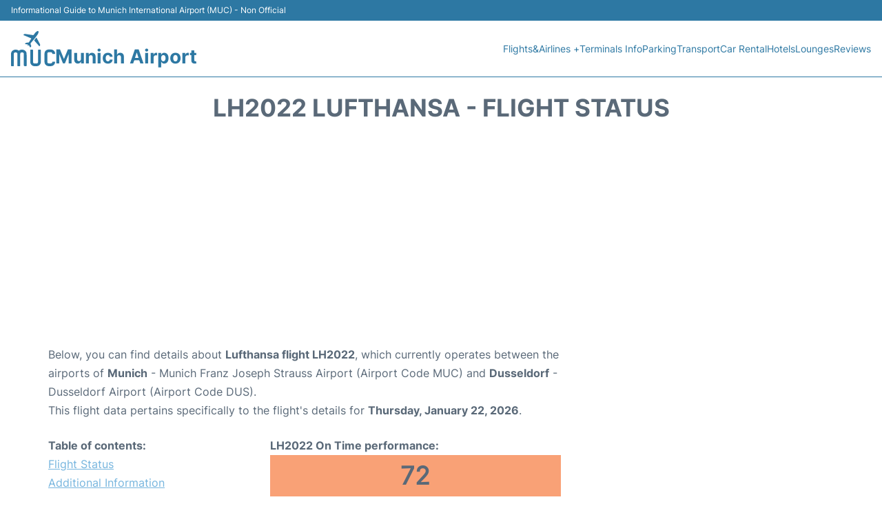

--- FILE ---
content_type: text/html; charset=utf-8
request_url: https://www.google.com/recaptcha/api2/aframe
body_size: 268
content:
<!DOCTYPE HTML><html><head><meta http-equiv="content-type" content="text/html; charset=UTF-8"></head><body><script nonce="9KdBQPP2whe4_ZtTyC8SBA">/** Anti-fraud and anti-abuse applications only. See google.com/recaptcha */ try{var clients={'sodar':'https://pagead2.googlesyndication.com/pagead/sodar?'};window.addEventListener("message",function(a){try{if(a.source===window.parent){var b=JSON.parse(a.data);var c=clients[b['id']];if(c){var d=document.createElement('img');d.src=c+b['params']+'&rc='+(localStorage.getItem("rc::a")?sessionStorage.getItem("rc::b"):"");window.document.body.appendChild(d);sessionStorage.setItem("rc::e",parseInt(sessionStorage.getItem("rc::e")||0)+1);localStorage.setItem("rc::h",'1769062050925');}}}catch(b){}});window.parent.postMessage("_grecaptcha_ready", "*");}catch(b){}</script></body></html>

--- FILE ---
content_type: text/css
request_url: https://www.airport-munich.com/css/plantilla/flights-2708.css
body_size: 4957
content:
#myBtn,.flight-alert::before,[class*=flight-info__title--]::before{background-repeat:no-repeat;background-position:center}#filter-day,.airline-item__title,.flight-content h2,.flight-info__city,.flight-info__infobox-helper,.flight-info__infobox-title,.flight-info__title,.flight-status__title{font-family:var(--fpb)}.flights{font-size:.875rem}.flights-info{margin-bottom:1.25rem;border-radius:4px;overflow:hidden}.flight-row{display:flex;justify-content:space-between;text-align:center;border:1px solid var(--c1);border-top:none;border-right:none}.flight-row a{text-decoration:underline;color:var(--c1)}.flight-row:nth-child(2n){background-color:#dff9ff}.flight-titol{background-color:var(--c1)!important;color:var(--cw);font-weight:700;font-size:16px;border:0}.flight-col__airline--link:not(:last-child),.flight-col__flight--link:not(:last-child){display:table;margin:0 auto .625rem}.flight-col{padding:.313rem 0}.flight-col__dest,.flight-col__dest-term{width:25%}.flight-col__dest-term,.flight-col__dest-term-term{width:20%}.flight-col__subbox,.flight-col__subbox-term{width:50%;display:flex;justify-content:space-between}#myBtn,.disclaimer-text,.flight-col__terminal-mob{display:none}.flight-col__subbox-term,.flight-col__subbox-term-term{width:46%}.flight-col__airline{width:40%}.flight-col__flight,.flight-col__hour{width:30%}.flight-col__flight a{color:var(--c11);font-weight:700}.flights-features__time-days :not(:last-child),.flights-features__time-hours :not(:last-child){margin-right:.625rem}.flight-col__terminal{width:10%}.flight-col__status{width:25%;position:relative}.flight-col__status a{width:99%;display:block;position:absolute;top:50%;left:50%;transform:translate(-50%,-50%);text-decoration:none}.flight-col__status--G,.flight-col__status--G a,.flight-status--G,.flight-status--G a{background-color:#3d9400;color:var(--cw)}.flight-col__status--GR,.flight-col__status--GR a{background-color:#777;color:var(--cw)}.flight-col__status--R,.flight-col__status--R a{background-color:#b3322d;color:var(--cw)}.flight-col__status--O,.flight-col__status--O a{background-color:#fd8024;color:var(--cw)}.flight-col__status--Y,.flight-col__status--Y a{background-color:#fc0;color:#333}.flights-features{border-radius:3px;margin-bottom:1.25rem}.flights-features__date{padding-right:.625rem;color:var(--c1)}.flights-features__date b{font-size:.938rem;margin-right:.313rem}.flights-features__time{margin-bottom:.625rem}.flights-features__time-days{margin-bottom:.625rem;display:flex;flex-wrap:wrap;align-content:center}@media (max-width:37.5em){.flights-features__date{width:100%;margin-bottom:.313rem}.flights-features__time-days{height:auto}}.flights-features__time-hours{display:flex;flex-wrap:wrap;align-content:center;margin-bottom:1rem}.flights-features__time-hours-title{display:block;width:100%;margin-bottom:.625rem}.flights-features__time--link,.flights-features__time--link2{text-decoration:none;border-bottom:1px solid;color:var(--c11)}.flights-features__search-airlines select,.flights-features__search-airlines--nodays{width:50%;color:var(--c1);background-color:var(--cw);border:1px solid var(--c1);height:2.188rem;padding-left:.313rem;font-size:.875rem}.flights-features__time--link2:hover,.flights-features__time--link:hover{border:none}.flights-features__search-flights{display:flex;flex-direction:column;position:relative}.flights-features__search-airlines{display:flex;justify-content:space-between}.flights-features__search-airlines--nodays{font-family:var(--fpb);margin-right:.625rem;padding-top:.375rem}.flights-features__search-airlines--or{align-self:center;margin-right:.625rem}.flights-features__search-airlines select{-webkit-appearance:none;-moz-appearance:none;appearance:none;border-radius:4px;background-image:url("data:image/svg+xml,%3C%3Fxml version='1.0' encoding='iso-8859-1'%3F%3E%3C!DOCTYPE svg PUBLIC '-//W3C//DTD SVG 1.1//EN' 'http://www.w3.org/Graphics/SVG/1.1/DTD/svg11.dtd'%3E%3Csvg version='1.1' id='Capa_1' xmlns='http://www.w3.org/2000/svg' xmlns:xlink='http://www.w3.org/1999/xlink' x='0px' y='0px' viewBox='0 0 284.929 284.929' style='enable-background:new 0 0 284.929 284.929;' xml:space='preserve'%3E%3Cg%3E%3Cpath fill='%23065b7c' d='M282.082,76.511l-14.274-14.273c-1.902-1.906-4.093-2.856-6.57-2.856c-2.471,0-4.661,0.95-6.563,2.856L142.466,174.441 L30.262,62.241c-1.903-1.906-4.093-2.856-6.567-2.856c-2.475,0-4.665,0.95-6.567,2.856L2.856,76.515C0.95,78.417,0,80.607,0,83.082 c0,2.473,0.953,4.663,2.856,6.565l133.043,133.046c1.902,1.903,4.093,2.854,6.567,2.854s4.661-0.951,6.562-2.854L282.082,89.647 c1.902-1.903,2.847-4.093,2.847-6.565C284.929,80.607,283.984,78.417,282.082,76.511z'/%3E%3C/g%3E%3C/svg%3E");background-repeat:no-repeat,repeat;background-position:right;background-position-y:.625rem;background-position-x:95%;background-size:.938rem}.flights-features__search-airlines select:not(:last-child){margin-right:.625rem}.flights-features__search-input{width:100%;height:2.188rem;padding-left:.313rem;outline:0;font-size:.875rem;color:var(--ct);border:1px solid var(--c1);border-radius:4px}.flights-features__search-input::placeholder{font-size:.75rem;color:#aaa}.flights-features__search-input--box{display:inline-block;position:relative;width:100%;margin-bottom:.625rem}.flights-features__search-input--img{height:1.563rem;position:absolute;top:.25rem;left:.313rem}.flights-not-found{text-align:center;padding-top:1.25rem;color:var(--c1);text-transform:uppercase;border:1px solid;font-size:1.25rem}.flights-not-found__text{display:block;margin-bottom:1.25rem}.flights-features__time-days--not-found,.flights-features__time-hours--not-found{margin-bottom:1.25rem;font-size:.875rem;text-transform:none}.flight-codeshare,.flights-avis{margin-bottom:1.25rem}.flights-avis1,.flights-avis2{padding:.625rem;margin-bottom:.625rem;width:100%;font-size:.875rem}.flights-avis1{background-color:#ffcfcf;border:1px solid #f07777;border-radius:4px}.flights-avis2{background-color:var(--cbg);border:1px solid #666;border-radius:4px}.flights-avis a,.flights-avis2 a{text-decoration:underline;color:var(--c11)}#myBtn{position:fixed;bottom:1.25rem;right:1.875rem;z-index:99;border:none;outline:0;background-color:var(--c1);color:#fff;cursor:pointer;padding:1.25rem;border-radius:4px;background-image:url("data:image/svg+xml,%3C%3Fxml version='1.0' encoding='iso-8859-1'%3F%3E%3C!DOCTYPE svg PUBLIC '-//W3C//DTD SVG 1.1//EN' 'http://www.w3.org/Graphics/SVG/1.1/DTD/svg11.dtd'%3E%3Csvg version='1.1' id='Capa_1' xmlns='http://www.w3.org/2000/svg' xmlns:xlink='http://www.w3.org/1999/xlink' x='0px' y='0px' viewBox='0 0 284.929 284.929' style='enable-background:new 0 0 284.929 284.929;' xml:space='preserve'%3E%3Cg%3E%3Cpath fill='%23fff' d='M282.082,195.285L149.028,62.24c-1.901-1.903-4.088-2.856-6.562-2.856s-4.665,0.953-6.567,2.856L2.856,195.285 C0.95,197.191,0,199.378,0,201.853c0,2.474,0.953,4.664,2.856,6.566l14.272,14.271c1.903,1.903,4.093,2.854,6.567,2.854 c2.474,0,4.664-0.951,6.567-2.854l112.204-112.202l112.208,112.209c1.902,1.903,4.093,2.848,6.563,2.848 c2.478,0,4.668-0.951,6.57-2.848l14.274-14.277c1.902-1.902,2.847-4.093,2.847-6.566 C284.929,199.378,283.984,197.188,282.082,195.285z'/%3E%3C/g%3E%3C/svg%3E");background-size:1.25rem}#airline_text{width:unset;float:none;padding:0}#airline_img{width:100%;margin-bottom:20px;text-align:center;border:1px solid var(--c1);border-radius:4px}.img-airline{height:6.25rem;object-fit:cover;object-position:center;margin:0}input:focus::-webkit-input-placeholder{color:transparent}#airlines-filter .row .col-1-of-2:not(:last-child){margin-right:1.25rem}#airlines-filter .row .col-1-of-2{width:calc((100% - 1.25rem)/ 2)}.buscador-airlines{position:relative;display:inline-block;margin-bottom:1.25rem;text-align:center;border-radius:4px;width:18.75rem;border:1px solid var(--c1)}.flight-airline__img,.flight-alert:not(:last-child),.flight-content h2,.flight-info__title,.flight-status,.flight-status__text:not(:last-child),.flight-status__title{margin-bottom:.625rem}.buscador-airlines-input{height:2.5rem;padding-left:1.25rem;width:16.25rem;border:0;outline:0;font-size:.875rem;color:var(--ct)}.buscador-airlines-img{height:1.5rem;position:absolute;top:7px;left:.625rem}.airline-item{display:flex;border:1px solid var(--c1);border-radius:4px;overflow:hidden}.flight-info__city,.flight-info__date{display:inline-block}.airline-item__title{font-size:1.125rem;text-transform:uppercase;padding-left:.625rem;position:relative}.airline-item__title a{color:var(--c1)!important}.airline-item__content{position:relative;background-color:#f7f7f7;width:100%}.airline-item__info{padding:0 .625rem .625rem}.airline-item__info--title{font-size:1rem;font-weight:700}.airline-item__more{text-align:initial;position:absolute;bottom:.375rem;right:.313rem;line-height:1;width:1.875rem;height:1.875rem;font-size:1.563rem;color:var(--c1)!important;font-weight:700;border-radius:50%;text-decoration:none}.airline-item__img img{width:100%;height:100%;object-fit:contain;object-position:center;display:block}.flight-status{text-align:center;padding:.625rem}.flight-status--GR,.flight-status--GR a{background-color:#777;color:var(--cw)}.flight-status--R,.flight-status--R a{background-color:#b3322d;color:var(--cw)}.flight-status--O,.flight-status--O a{background-color:#fd8024;color:var(--cw)}.flight-status--Y,.flight-status--Y a{background-color:#fc0;color:#333}.flight-status__title{font-size:1.75rem;line-height:1}.flight-status__text{font-size:.875rem;line-height:1}.flight-airline__text,.flight-codeshare__text,.flight-info__baggage,.flight-info__sch-departed,.flight-yest-tomo{font-size:.875rem;color:#878787}.flight-codeshare__flight a,.flight-content a,.flight-info a,.flight-yest-tomo a{color:var(--c11)}[class*=flight-info__title--]::before{content:"";display:inline-block;width:1.25rem;height:1.063rem;margin-right:.625rem}.flight-info{border:1px solid var(--c1);border-radius:4px;padding:1rem;background-color:#fdfdfd}.flight-info__title{color:var(--c1);font-size:1.125rem;line-height:1}.flight-info__title--period::before{background-image:url("data:image/svg+xml,%3Csvg version='1.1' id='Capa_1' xmlns='http://www.w3.org/2000/svg' xmlns:xlink='http://www.w3.org/1999/xlink' x='0px' y='0px' viewBox='0 0 97.16 97.16' style='enable-background:new 0 0 97.16 97.16;' xml:space='preserve' %3E%3Cg%3E%3Cpath fill='%23065b7c' d='M48.58,0C21.793,0,0,21.793,0,48.58s21.793,48.58,48.58,48.58s48.58-21.793,48.58-48.58S75.367,0,48.58,0z M48.58,86.823 c-21.087,0-38.244-17.155-38.244-38.243S27.493,10.337,48.58,10.337S86.824,27.492,86.824,48.58S69.667,86.823,48.58,86.823z'/%3E%3Cpath fill='%23065b7c' d='M73.898,47.08H52.066V20.83c0-2.209-1.791-4-4-4c-2.209,0-4,1.791-4,4v30.25c0,2.209,1.791,4,4,4h25.832 c2.209,0,4-1.791,4-4S76.107,47.08,73.898,47.08z'/%3E%3C/g%3E%3C/svg%3E")}.flight-info__title--search::before{background-image:url("data:image/svg+xml,%3C%3Fxml version='1.0' encoding='iso-8859-1'%3F%3E%3Csvg version='1.1' id='Capa_1' xmlns='http://www.w3.org/2000/svg' xmlns:xlink='http://www.w3.org/1999/xlink' x='0px' y='0px' viewBox='0 0 56.966 56.966' style='enable-background:new 0 0 56.966 56.966;' xml:space='preserve'%3E%3Cpath fill='%23065b7c' d='M55.146,51.887L41.588,37.786c3.486-4.144,5.396-9.358,5.396-14.786c0-12.682-10.318-23-23-23s-23,10.318-23,23 s10.318,23,23,23c4.761,0,9.298-1.436,13.177-4.162l13.661,14.208c0.571,0.593,1.339,0.92,2.162,0.92 c0.779,0,1.518-0.297,2.079-0.837C56.255,54.982,56.293,53.08,55.146,51.887z M23.984,6c9.374,0,17,7.626,17,17s-7.626,17-17,17 s-17-7.626-17-17S14.61,6,23.984,6z'/%3E%3C/svg%3E%0A")}.flight-info__title--dep::before{background-image:url("data:image/svg+xml,%3C%3Fxml version='1.0' encoding='iso-8859-1'%3F%3E%3Csvg version='1.1' id='Capa_1' xmlns='http://www.w3.org/2000/svg' xmlns:xlink='http://www.w3.org/1999/xlink' x='0px' y='0px' viewBox='0 0 512.005 512.005' style='enable-background:new 0 0 512.005 512.005;' xml:space='preserve'%3E%3Cg%3E%3Crect fill='%23065b7c' x='16.539' y='425.626' width='479.767' height='50.502'/%3E%3Cpath fill='%23065b7c' d='M510.7,189.151c-5.429-20.201-26.135-32.195-46.335-26.766l-134.209,35.982L155.924,35.878l-48.734,13.13 l104.539,181.175L86.232,263.767l-49.618-39.013L0,234.603l45.957,79.667l19.317,33.457l40.528-10.858l134.209-35.983 l109.715-29.417l134.209-35.983C504.134,230.057,516.129,209.352,510.7,189.151z'/%3E%3C/g%3E%3C/svg%3E");background-position-y:1px}.flight-info__title--arr::before{background-image:url("data:image/svg+xml,%3C%3Fxml version='1.0' encoding='iso-8859-1'%3F%3E%3Csvg version='1.1' id='Capa_1' xmlns='http://www.w3.org/2000/svg' xmlns:xlink='http://www.w3.org/1999/xlink' x='0px' y='0px' viewBox='0 0 512 512' style='enable-background:new 0 0 512 512;' xml:space='preserve'%3E%3Cpath fill='%23065b7c' d='M193.617,303.697l117.086,31.394l143.225,38.4c21.558,5.794,43.655-7.006,49.448-28.564 c5.794-21.558-7.006-43.655-28.564-49.448l-143.225-38.4l-74.24-243.065L205.204,0v223.124l-133.794-35.84l-25.061-62.518 L7.276,114.257v139.453l43.25,11.587L193.617,303.697z'/%3E%3Crect fill='%23065b7c' y='458.105' width='512' height='53.895'/%3E%3C/svg%3E")}.flight-info__title--flight::before{background-image:url("data:image/svg+xml,%3C%3Fxml version='1.0' encoding='iso-8859-1'%3F%3E%3C!DOCTYPE svg PUBLIC '-//W3C//DTD SVG 1.1//EN' 'http://www.w3.org/Graphics/SVG/1.1/DTD/svg11.dtd'%3E%3Csvg version='1.1' id='Capa_1' xmlns='http://www.w3.org/2000/svg' xmlns:xlink='http://www.w3.org/1999/xlink' x='0px' y='0px' viewBox='0 0 510 510' style='enable-background:new 0 0 510 510;' xml:space='preserve'%3E%3Cpath fill='%23065b7c' d='M510,255c0-20.4-17.85-38.25-38.25-38.25H331.5L204,12.75h-51l63.75,204H76.5l-38.25-51H0L25.5,255L0,344.25h38.25 l38.25-51h140.25l-63.75,204h51l127.5-204h140.25C492.15,293.25,510,275.4,510,255z'/%3E%3C/svg%3E")}.flight-info__title--airline::before{background-image:url("data:image/svg+xml,%3C%3Fxml version='1.0' encoding='utf-8'%3F%3E%3C!DOCTYPE svg PUBLIC '-//W3C//DTD SVG 1.1//EN' 'http://www.w3.org/Graphics/SVG/1.1/DTD/svg11.dtd'%3E%3Csvg version='1.1' id='Capa_1' xmlns='http://www.w3.org/2000/svg' xmlns:xlink='http://www.w3.org/1999/xlink' x='0px' y='0px' viewBox='0 0 80.785 69.1' enable-background='new 0 0 80.785 69.1' xml:space='preserve'%3E%3Cpath fill='%23065b7c' d='M78.045,15.379C79.641,7.171,80.562,1.236,80.1,0.821c-1.405-1.256-20.096-0.92-21.201,0 c-0.414,0.345-8.821,9.658-19.137,21.305L78.045,15.379z'/%3E%3Cpath fill='%23065b7c' d='M74.542,32.164c0.606-2.752,1.194-5.481,1.746-8.113l-45.256,7.977c-2.7,3.076-5.413,6.184-8.052,9.224'/%3E%3Cpath fill='%23065b7c' d='M15.079,50.428C6.517,60.469,0.196,68.264,0.441,69.1h64.146c1.037,0,4.641-13.701,8.127-28.83'/%3E%3C/svg%3E");background-size:1.063rem;background-position-y:3px}.flight-info__title--shared::before{background-image:url("data:image/svg+xml,%3C%3Fxml version='1.0' encoding='iso-8859-1'%3F%3E%3Csvg version='1.1' id='Layer_1' xmlns='http://www.w3.org/2000/svg' xmlns:xlink='http://www.w3.org/1999/xlink' x='0px' y='0px' viewBox='0 0 189.773 189.773' style='enable-background:new 0 0 189.773 189.773;' xml:space='preserve'%3E%3Cpath fill='%23065b7c' d='M182.681,50.032l-1.867-10.588c-1.508-8.531-10.638-14.053-20.399-12.333L33.423,49.505h143.851 C179.13,49.505,180.937,49.692,182.681,50.032z'/%3E%3Cpath fill='%23065b7c' d='M177.274,62.731H12.501C5.608,62.731,0,67.261,0,72.827v80.052c0,5.566,5.608,10.096,12.501,10.096h164.773 c6.891,0,12.499-4.53,12.499-10.096V72.827C189.772,67.259,184.165,62.731,177.274,62.731z M58.773,152.694H45.547v-11.383 h13.226V152.694z M58.773,129.927H45.547v-11.383h13.226V129.927z M58.773,107.161H45.547V95.777h13.226V107.161z M58.773,84.394 H45.547V73.01h13.226V84.394z M155.951,98.098l-10.178,9.521l9.17,30.63l-5.136,5.136c-0.564,0.562-1.477,0.562-2.041,0 l-13.669-24.843l-12.572,12.4l2.002,9.772l-3.199,3.201c-0.425,0.425-1.115,0.425-1.536,0.002l-18.109-18.109 c-0.425-0.425-0.425-1.113,0-1.536l3.199-3.203l9.593,1.957l12.408-12.62l-24.669-13.579c-0.564-0.56-0.564-1.473-0.004-2.037 l5.141-5.136l30.427,9.108l9.589-10.25c2.802-2.802,7.219-2.925,9.865-0.278C158.874,90.879,158.748,95.297,155.951,98.098z'/%3E%3C/svg%3E");background-size:1.25rem;background-position-y:0px}.flight-info__city{font-size:1rem}.flight-info__city::after{content:"·";margin:0 .625rem;font-family:var(--fp)}.flight-info__airport-name{font-size:.875rem;color:#878787;margin-bottom:1.25rem}.flight-info__infobox{display:flex;font-size:.875rem;margin-bottom:1.25rem}.flight-info__infobox-helper{color:var(--c1)}.flight-info__infobox-helper:not(:last-child){margin-right:1.25rem}.flight-info__infobox-title{color:#878787}.flight-info__infobox-text{font-size:1.375rem;line-height:1}.flight-info__infobox-text--G{color:#3d9400}.flight-info__infobox-text--GR{color:#777}.flight-info__infobox-text--R{color:#b3322d}.flight-info__infobox-text--O{color:#fd8024}.flight-info__infobox-text--Y{color:#fc0}.flight-alert{font-size:.875rem;color:#878787;display:flex;white-space:pre-wrap}.flight-alert::before{content:'';display:inline-block;width:1.25rem;height:1.25rem;margin-right:.625rem;background-image:url("data:image/svg+xml,%3C%3Fxml version='1.0' encoding='iso-8859-1'%3F%3E%3Csvg version='1.1' id='Layer_1' xmlns='http://www.w3.org/2000/svg' xmlns:xlink='http://www.w3.org/1999/xlink' x='0px' y='0px' viewBox='0 0 512 512' style='enable-background:new 0 0 512 512;' xml:space='preserve'%3E%3Cpath fill='%23F2CB07' d='M507.494,426.066L282.864,53.537c-5.677-9.415-15.87-15.172-26.865-15.172c-10.995,0-21.188,5.756-26.865,15.172 L4.506,426.066c-5.842,9.689-6.015,21.774-0.451,31.625c5.564,9.852,16.001,15.944,27.315,15.944h449.259 c11.314,0,21.751-6.093,27.315-15.944C513.508,447.839,513.336,435.755,507.494,426.066z M256.167,167.227 c12.901,0,23.817,7.278,23.817,20.178c0,39.363-4.631,95.929-4.631,135.292c0,10.255-11.247,14.554-19.186,14.554 c-10.584,0-19.516-4.3-19.516-14.554c0-39.363-4.63-95.929-4.63-135.292C232.021,174.505,242.605,167.227,256.167,167.227z M256.498,411.018c-14.554,0-25.471-11.908-25.471-25.47c0-13.893,10.916-25.47,25.471-25.47c13.562,0,25.14,11.577,25.14,25.47 C281.638,399.11,270.06,411.018,256.498,411.018z'/%3E%3C/svg%3E")}.col-flight-3-of-4{width:calc(100% - (336px + 3.75rem))!important}.col-flight-ad{width:336px!important}.flight-warning{color:#444;background-color:#fe1;padding:.625rem;margin-bottom:2.5rem;border:1px solid;border-radius:2px;box-shadow:var(--bs)}.flight-info__title--warning{border-bottom:0;color:#444}.flight-info__title--warning::before{background-image:url("data:image/svg+xml,%3C%3Fxml version='1.0' encoding='iso-8859-1'%3F%3E%3Csvg version='1.1' id='Layer_1' xmlns='http://www.w3.org/2000/svg' xmlns:xlink='http://www.w3.org/1999/xlink' x='0px' y='0px' viewBox='0 0 512 512' style='enable-background:new 0 0 512 512;' xml:space='preserve'%3E%3Cpath fill='%23444444' d='M507.494,426.066L282.864,53.537c-5.677-9.415-15.87-15.172-26.865-15.172c-10.995,0-21.188,5.756-26.865,15.172 L4.506,426.066c-5.842,9.689-6.015,21.774-0.451,31.625c5.564,9.852,16.001,15.944,27.315,15.944h449.259 c11.314,0,21.751-6.093,27.315-15.944C513.508,447.839,513.336,435.755,507.494,426.066z M256.167,167.227 c12.901,0,23.817,7.278,23.817,20.178c0,39.363-4.631,95.929-4.631,135.292c0,10.255-11.247,14.554-19.186,14.554 c-10.584,0-19.516-4.3-19.516-14.554c0-39.363-4.63-95.929-4.63-135.292C232.021,174.505,242.605,167.227,256.167,167.227z M256.498,411.018c-14.554,0-25.471-11.908-25.471-25.47c0-13.893,10.916-25.47,25.471-25.47c13.562,0,25.14,11.577,25.14,25.47 C281.638,399.11,270.06,411.018,256.498,411.018z'/%3E%3C/svg%3E");background-size:.875rem;background-position-y:-1px}.flight-warning__bold{font-size:1rem}.disclaimer-box{margin-bottom:1rem}.disclaimer-toggle{display:inline-block;color:var(--c11);text-decoration:underline;cursor:pointer}.active-toggle{display:block!important}.flight-content{margin-bottom:1.5rem}.flight-content h2{color:var(--c1);font-size:1.5rem;line-height:1}.flight-content__table a{display:block}details code{white-space:normal}.section-flight{padding:1.25rem 0;background-color:var(--cw)}.flight-finder{width:50%}@media (max-width:53.125em){.flight-row:nth-child(2n){background-color:var(--cw)}.flight-row{display:block;border:none;border-radius:4px;margin-bottom:5px;background-color:var(--cw);position:relative}.flight-titol .flight-col__dest,.flight-titol .flight-col__dest-term,.flight-titol .flight-col__status,.flight-titol .flight-col__terminal{display:none}.flight-titol .flight-col__subbox,.flight-titol .flight-col__subbox-term{border:0}.flight-titol .flight-col__hour{line-height:unset}.flight-col__dest,.flight-col__dest-term{width:auto;text-align:left;padding-left:.625rem;padding-bottom:0;border:1px solid var(--c1);border-bottom:none;border-radius:4px 4px 0 0;font-size:1rem;line-height:1.3}.flight-col__subbox,.flight-col__subbox-term{width:100%;border:1px solid var(--c1);border-top:none;border-bottom:none}.flight-col__hour{font-size:1rem;line-height:1;text-align:left;padding-left:.625rem}.flight-col__terminal{display:none}.flight-col__terminal-mob{display:block;position:absolute;top:0;right:.625rem}.flight-col__status{width:unset;border-radius:0 0 4px 4px}.flight-col__status a{position:relative;top:0;left:0;transform:initial}.flights-features__time-hours{height:auto}.flights-features__time--link,.flights-features__time--link2{margin-right:0}.flight-finder{width:100%}}.flight-finder__search{margin-bottom:1.5rem;position:relative}.flight-finder__search input{height:3rem;width:100%;border-radius:4px;border:1px solid var(--c1);padding-left:1.5rem;font-size:.875rem}.flight-finder__search--helper svg{fill:var(--c1);position:absolute;right:1.5rem;width:1.5rem;height:3rem}.flight-finder__flights-box{display:flex;justify-content:space-around}.flight-finder__flights{cursor:pointer;display:flex;justify-content:space-around;background-color:var(--cw);padding:.25rem 1rem;border-radius:4px;min-width:10rem;color:var(--c1);text-decoration:none;box-shadow:var(--bs);transition:.2s ease-in-out}.flight-finder__flights:hover{transform:scale(.95)}.flight-finder__flights svg{fill:var(--c1);width:1.25rem}.flight-status-finder{margin-bottom:2rem}.btn-flight-status{color:var(--cw)!important;background-color:var(--c1)!important}

--- FILE ---
content_type: application/javascript; charset=utf-8
request_url: https://fundingchoicesmessages.google.com/f/AGSKWxWOy9BBjqf2MEvCUJ3XFo2F7_ThAlIDp70eKCb2odhQBMWkMUks8SUyIM6NB5v9O-m_iCQYC_646INyZL3SZBfDNpLVlbzwfsxOR6J7mp-Zok1cEVm-8L2gC-0stcqJhrrcJj3T9Yq8Pw24aHW37PlMtOTCp9FhLES9cBAbS8EFN5AEQFkFyB7GtOG7/_/adiframe__displayad_/ads/?page=&AdType=_adbanner.
body_size: -1288
content:
window['9d753a43-03c4-4853-aee6-72fe5767d9db'] = true;